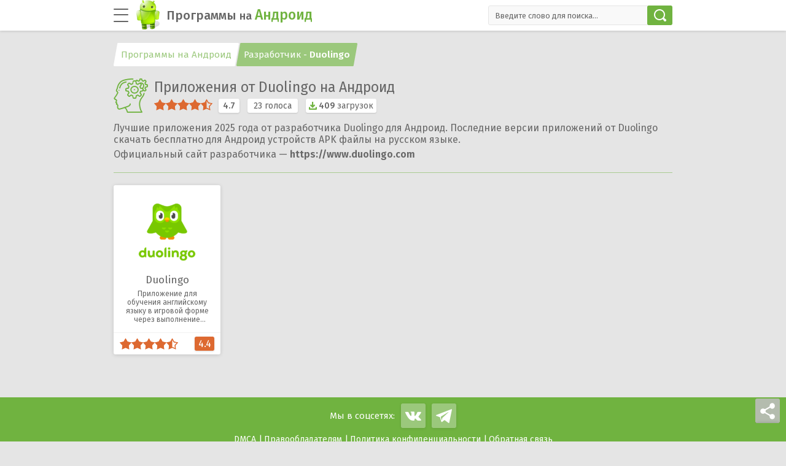

--- FILE ---
content_type: text/html; charset=UTF-8
request_url: https://programmy-na-android.ru/developer/duolingo
body_size: 8397
content:
<!doctype html>
<html lang="ru">

<head>
    <meta charset="UTF-8">
    <meta name="viewport" content="width=device-width, initial-scale=1.0">
    <meta http-equiv="X-UA-Compatible" content="ie=edge">
    <link rel="apple-touch-icon" sizes="180x180" href="/apple-icon.png">
    <link rel="icon" type="image/png" sizes="32x32" href="/favicon-32x32.png">
    <link rel="icon" type="image/png" sizes="16x16" href="/favicon-16x16.png">
    <link rel="manifest" href="/site.webmanifest">
    <link rel="mask-icon" href="/favicon.svg" color="#70b340">
    <meta name="msapplication-TileColor" content="#70b340">
    <meta name="theme-color" content="#ffffff">
	<meta property="og:title" content="Скачать приложения от Duolingo на Андроид бесплатно">
<meta property="og:description" content="Приложения от разработчика Duolingo для Андроид. Новые приложения 2025 года от Duolingo скачать бесплатно на русском языке.">
<meta property="og:url" content="https://programmy-na-android.ru/developer/duolingo">
<meta property="og:image" content="https://programmy-na-android.ru/android-icon-512.png">
<meta property="og:site_name" content="Игры и программы на Андроид">
<meta property="og:type" content="article">
<meta property="og:locale" content="ru_RU">
    <title>Скачать приложения от Duolingo на Андроид бесплатно</title>

<meta name="description"  content="Приложения от разработчика Duolingo для Андроид. Новые приложения 2025 года от Duolingo скачать бесплатно на русском языке." />

<link rel="canonical" href="https://programmy-na-android.ru/developer/duolingo" />

<link rel="dns-prefetch" href="//fonts.googleapis.com">
<link rel="dns-prefetch" href="//fonts.gstatic.com">
<link rel="dns-prefetch" href="//ajax.googleapis.com">
<link rel="dns-prefetch" href="//pagead2.googlesyndication.com">
<link rel="dns-prefetch" href="//googleads.g.doubleclick.net">
<link rel="dns-prefetch" href="//doubleclickbygoogle.com">
<link rel="preconnect" href="//pagead2.googlesyndication.com" crossorigin>
<link rel="preconnect" href="//googleads.g.doubleclick.net" crossorigin>
<link rel="preconnect" href="//stats.g.doubleclick.net" crossorigin>
<link rel="preconnect" href="//adservice.google.com" crossorigin>
<link rel="preconnect" href="//fonts.gstatic.com/" crossorigin>
<link rel='stylesheet' id='category-style-css'  href='https://programmy-na-android.ru/css/category.min.css' type='text/css' media='all' />
<link rel="preload" href="https://programmy-na-android.ru/fonts/icomoon.woff" as="font" type="font/woff" crossorigin>
<script>WebFontConfig={classes:!1,events:!1,timeout:2E3,google:{families:["Fira Sans:300,400,500,600&display=swap"]}};(function(a){var b=a.createElement("script");a=a.scripts[0];b.async=!0;b.src="//ajax.googleapis.com/ajax/libs/webfont/1/webfont.js";a.parentNode.insertBefore(b,a)})(document);</script>
<!-- webfontloader -->
<style>@font-face {
  font-family:'icomoon';
  font-display:swap;
  font-weight:normal;
  font-style:normal;
  src: local('icomoon'), url(https://programmy-na-android.ru/fonts/icomoon.eot) format('eot'), url(https://programmy-na-android.ru/fonts/icomoon.svg) format('svg'), url(https://programmy-na-android.ru/fonts/icomoon.ttf) format('ttf'), url(https://programmy-na-android.ru/fonts/icomoon.woff) format('woff')
    }
</style>
 <script type="application/ld+json"> { "@context": "https://schema.org", "@type": "WebSite", "name": "Программы на Андроид", "url": "https://programmy-na-android.ru", "potentialAction": { "@type": "SearchAction", "target": "https://programmy-na-android.ru/search?q={search_term_string}", "query-input": "required name=search_term_string" } }, { "@context": "https://schema.org", "@type": "Organization", "name": "Программы на Андроид", "url": "https://programmy-na-android.ru", "logo": "https://programmy-na-android.ru/android-icon-512.png", "sameAs": [ "https://vk.com/programmynaandroidru", "https://t.me/programmy_na_android_ru" ] } </script>
</head>

<body>

    <header class="header">
        <div class="container">
            <div class="header__inner">
                <div class="menu-btn">
                </div>
                <div class="logo active">
                                            <a href="https://programmy-na-android.ru">
                            <div class="logo-img"><img src="https://programmy-na-android.ru/images/logo-android.png" srcset="https://programmy-na-android.ru/images/logo-android-big.png 2x" width="40" height="48" alt="Программы на Андроид" loading="lazy">
                            </div>
                            <div class="logo-text">
                                Программы <i>на</i> <span>Андроид</span>
                            </div>
                        </a>
                                    </div>
                <div class="search-wrap">
                    <div class="search-form">

                        <form action="/search" id="cse-search-box">

                            <input type="search" name="q" placeholder="Введите слово для поиска..." autocomplete="off" required>

                            <button type="submit"></button>
                        </form>
                    </div>
                </div>
                <div class="search-mobile"></div>

                <div id="button-toggle" class="theme-select">
                    <div class="theme-select__btn">
                    </div>
                    <ul class="cloud">
                        <li></li>
                        <li></li>
                        <li></li>
                    </ul>
                    <div class="stars"></div>
                </div>

            </div>
        </div>
    </header><div class="wrapper">
    <div class="container-main">
        <div class="close-btn close-btn_nav">
        </div>
        <aside class="aside">
            <div class="navigation">
                <div id="button-toggle" class="theme-select">
                    <div class="theme-select__btn">
                    </div>
                    <ul class="cloud">
                        <li></li>
                        <li></li>
                        <li></li>
                    </ul>
                    <div class="stars"></div>
                </div>
<script>for(var themeSelect=document.querySelectorAll("#button-toggle"),colorDark="--main-bg: #373737; --white-black: #2C2C2C;--white-gray: #505050;--lines: #505050;--black-white: #FFFFFF;--gray-text: #BDBDBD;--version: #BDBDBD;--gray: #505050;--gray-black: #404040;--like-box: #373737;--green-gray: #BDBDBD;--btn-hover: #565656;--btn-not-active:#414040;--black-green:#70b340;--table-one: rgba(80, 80, 80, 0.5);--table-two: rgba(153, 153, 153, 0.5); --table-three: rgba(112, 179, 64, 0.5); --reviews-tabs: #505050;--screen-hover: rgba(0, 0, 0, 0.7); --similar-posts: #373737;--notification:#373737;--post-hover:#303030;--post-shadow:0px 1px 6px rgba(0, 0, 0, 0.5);--post-shadow-hov:0px 3px 10px rgba(0, 0, 0, 0.5);--btn-social:#565656; --btn-shadow:0px 1px 4px rgba(0, 0, 0, 0.5);--similar-posts-hover:#3B3B3B;--li-shadow-how:0px 1px 6px rgba(0, 0, 0, 0.8);--subcat-shadow:0px 1px 4px rgba(0, 0, 0, 0.3);--subcat-shadow-hov:0px 1px 6px rgba(0, 0, 0, 0.3);--scrollbar-border:#505050;",i=0;i<themeSelect.length;i++)themeSelect[i].onclick=function(){var a=document.body.classList.toggle("dark-theme");localStorage.setItem("dark-theme-enabled",a);a?(document.querySelector('meta[name="theme-color"]').setAttribute("content","#2C2C2C"),document.body.setAttribute("style",colorDark)):(document.querySelector('meta[name="theme-color"]').setAttribute("content","#FFFFFF"),document.body.removeAttribute("style"))};JSON.parse(localStorage.getItem("dark-theme-enabled"))&&(document.querySelector('meta[name="theme-color"]').setAttribute("content","#2C2C2C"),document.body.classList.add("dark-theme"),document.body.setAttribute("style",colorDark));</script>
                <nav class="menu">

                    <ul><li id="menu-item-33"><a href="https://programmy-na-android.ru/internet">Интернет</a><span class="quan-prog">122</span></li>
<li id="menu-item-34"><a href="https://programmy-na-android.ru/multimedia">Мультимедиа</a><span class="quan-prog">64</span></li>
<li id="menu-item-37"><a href="https://programmy-na-android.ru/entertainment">Развлечения</a><span class="quan-prog">13</span></li>
<li id="menu-item-36"><a href="https://programmy-na-android.ru/office">Офисные</a><span class="quan-prog">32</span></li>
<li id="menu-item-1018"><a href="https://programmy-na-android.ru/travels">Путешествия</a><span class="quan-prog">23</span></li>
<li id="menu-item-38"><a href="https://programmy-na-android.ru/system">Системные</a><span class="quan-prog">42</span></li>
<li id="menu-item-1324"><a href="https://programmy-na-android.ru/games">Игры</a><span class="quan-prog">54</span></li>
<li id="menu-item-1221"><a href="https://programmy-na-android.ru/other">Разное</a><span class="quan-prog">43</span></li>
</ul>            	                    <div class="top-100"><a href="https://programmy-na-android.ru/top-applications">ТОП 100 игр и программ</a></div>
						                </nav>
            </div>
            <div class="menu-recommend">
                <div class="recommend-tabs">
                    <div class="top-10-tab active">ТОП 10</div>
                    <div class="new-version-tab">Новые версии</div>
                </div>
                <div class="recommend-lists">
                    <div class="top-10 active">
                        <ul>
                                                            <li><img src="https://programmy-na-android.ru/images/tiktok-cover-40x40.png" srcset="https://programmy-na-android.ru/images/tiktok-cover-80x80.png 2x" alt="TikTok" loading="lazy"><a href="https://programmy-na-android.ru/tiktok"><div class="list-item">TikTok<p>
                                            Социальные сети</p></div><span class="rating-in-menu">3.8</span></a>
                                </li>
                                                            <li><img src="https://programmy-na-android.ru/images/google-play-market-cover-40x40.png" srcset="https://programmy-na-android.ru/images/google-play-market-cover-80x80.png 2x" alt="Google Play Маркет" loading="lazy"><a href="https://programmy-na-android.ru/google-play-market"><div class="list-item">Google Play Маркет<p>
                                            Интернет</p></div><span class="rating-in-menu">3.9</span></a>
                                </li>
                                                            <li><img src="https://programmy-na-android.ru/images/vkontakte-cover-40x40.png" srcset="https://programmy-na-android.ru/images/vkontakte-cover-80x80.png 2x" alt="ВКонтакте" loading="lazy"><a href="https://programmy-na-android.ru/vkontakte"><div class="list-item">ВКонтакте<p>
                                            Социальные сети</p></div><span class="rating-in-menu">4.2</span></a>
                                </li>
                                                            <li><img src="https://programmy-na-android.ru/images/instagram-cover-40x40.png" srcset="https://programmy-na-android.ru/images/instagram-cover-80x80.png 2x" alt="Instagram" loading="lazy"><a href="https://programmy-na-android.ru/instagram"><div class="list-item">Instagram<p>
                                            Социальные сети</p></div><span class="rating-in-menu">4.1</span></a>
                                </li>
                                                            <li><img src="https://programmy-na-android.ru/images/google-chrome-cover-40x40.png" srcset="https://programmy-na-android.ru/images/google-chrome-cover-80x80.png 2x" alt="Google Chrome" loading="lazy"><a href="https://programmy-na-android.ru/google-chrome"><div class="list-item">Google Chrome<p>
                                            Браузеры</p></div><span class="rating-in-menu">4.2</span></a>
                                </li>
                                                            <li><img src="https://programmy-na-android.ru/images/opera-cover-40x40.png" srcset="https://programmy-na-android.ru/images/opera-cover-80x80.png 2x" alt="Браузер Opera" loading="lazy"><a href="https://programmy-na-android.ru/opera"><div class="list-item">Браузер Opera<p>
                                            Браузеры</p></div><span class="rating-in-menu">4.3</span></a>
                                </li>
                                                            <li><img src="https://programmy-na-android.ru/images/yandex-browser-cover-40x40.png" srcset="https://programmy-na-android.ru/images/yandex-browser-cover-80x80.png 2x" alt="Яндекс.Браузер" loading="lazy"><a href="https://programmy-na-android.ru/yandex-browser"><div class="list-item">Яндекс.Браузер<p>
                                            Браузеры</p></div><span class="rating-in-menu">4.1</span></a>
                                </li>
                                                            <li><img src="https://programmy-na-android.ru/images/google-play-services-cover-40x40.png" srcset="https://programmy-na-android.ru/images/google-play-services-cover-80x80.png 2x" alt="Сервисы Google Play" loading="lazy"><a href="https://programmy-na-android.ru/google-play-services"><div class="list-item">Сервисы Google Play<p>
                                            Утилиты</p></div><span class="rating-in-menu">3.7</span></a>
                                </li>
                                                            <li><img src="https://programmy-na-android.ru/images/zoom-cover-40x40.png" srcset="https://programmy-na-android.ru/images/zoom-cover-80x80.png 2x" alt="Zoom" loading="lazy"><a href="https://programmy-na-android.ru/zoom"><div class="list-item">Zoom<p>
                                            Общение</p></div><span class="rating-in-menu">4.2</span></a>
                                </li>
                            
                        </ul>
            	                        <div class="recommend-progs"><a href="https://programmy-na-android.ru/best-applications">Лучшие приложения</a></div>
						                    </div>
                    <div class="new-version">
                        <ul>
                                                            <li><img src="https://programmy-na-android.ru/images/888starz-cover-40x40.png" srcset="https://programmy-na-android.ru/images/888starz-cover-80x80.png 2x" alt="888Starz" loading="lazy"><a href="https://programmy-na-android.ru/888starz"><div class="list-item">888Starz<p>
                                            28(24304)</p></div><span class="rating-in-menu">4.3</span></a>
                                </li>
                                                            <li><img src="https://programmy-na-android.ru/images/threads-cover-40x40.png" srcset="https://programmy-na-android.ru/images/threads-cover-80x80.png 2x" alt="Threads" loading="lazy"><a href="https://programmy-na-android.ru/threads"><div class="list-item">Threads<p>
                                            297.0.0.27.109</p></div><span class="rating-in-menu">3.8</span></a>
                                </li>
                                                            <li><img src="https://programmy-na-android.ru/images/1xbet-cover-40x40.png" srcset="https://programmy-na-android.ru/images/1xbet-cover-80x80.png 2x" alt="1xBet" loading="lazy"><a href="https://programmy-na-android.ru/1xbet"><div class="list-item">1xBet<p>
                                            146(22668)</p></div><span class="rating-in-menu">3.9</span></a>
                                </li>
                                                            <li><img src="https://programmy-na-android.ru/images/aviator-game-cover-40x40.png" srcset="https://programmy-na-android.ru/images/aviator-game-cover-80x80.png 2x" alt="Авиатор игра" loading="lazy"><a href="https://programmy-na-android.ru/aviator-game"><div class="list-item">Авиатор игра<p>
                                            7.4</p></div><span class="rating-in-menu">4.2</span></a>
                                </li>
                                                            <li><img src="https://programmy-na-android.ru/images/banzai-bet-cover-40x40.png" srcset="https://programmy-na-android.ru/images/banzai-bet-cover-80x80.png 2x" alt="Banzai Bet" loading="lazy"><a href="https://programmy-na-android.ru/banzai-bet"><div class="list-item">Banzai Bet<p>
                                            2.13</p></div><span class="rating-in-menu">4.6</span></a>
                                </li>
                                                            <li><img src="https://programmy-na-android.ru/images/mostbet-cover-40x40.png" srcset="https://programmy-na-android.ru/images/mostbet-cover-80x80.png 2x" alt="Mostbet" loading="lazy"><a href="https://programmy-na-android.ru/mostbet"><div class="list-item">Mostbet<p>
                                            7.4</p></div><span class="rating-in-menu">4</span></a>
                                </li>
                                                            <li><img src="https://programmy-na-android.ru/images/planbet-cover-40x40.png" srcset="https://programmy-na-android.ru/images/planbet-cover-80x80.png 2x" alt="Planbet" loading="lazy"><a href="https://programmy-na-android.ru/planbet"><div class="list-item">Planbet<p>
                                            2(17298)</p></div><span class="rating-in-menu">4.3</span></a>
                                </li>
                                                            <li><img src="https://programmy-na-android.ru/images/chatgpt-cover-40x40.png" srcset="https://programmy-na-android.ru/images/chatgpt-cover-80x80.png 2x" alt="ChatGPT" loading="lazy"><a href="https://programmy-na-android.ru/chatgpt"><div class="list-item">ChatGPT<p>
                                            1.0.0035</p></div><span class="rating-in-menu">4.2</span></a>
                                </li>
                                                            <li><img src="https://programmy-na-android.ru/images/winwin-cover-40x40.png" srcset="https://programmy-na-android.ru/images/winwin-cover-80x80.png 2x" alt="WinWin" loading="lazy"><a href="https://programmy-na-android.ru/winwin"><div class="list-item">WinWin<p>
                                            12(16082)</p></div><span class="rating-in-menu">4.4</span></a>
                                </li>
                                                            <li><img src="https://programmy-na-android.ru/images/melbet-cover-40x40.png" srcset="https://programmy-na-android.ru/images/melbet-cover-80x80.png 2x" alt="Melbet" loading="lazy"><a href="https://programmy-na-android.ru/melbet"><div class="list-item">Melbet<p>
                                            70(15898)</p></div><span class="rating-in-menu">4</span></a>
                                </li>
                                                    </ul>
            	                        <div class="recommend-progs"><a href="https://programmy-na-android.ru/new-applications">Все новые приложения</a></div>
						                    </div>
                </div>
            </div>
        </aside><section class="content-page content-page_cat">

<div class="breadcrumbs" itemscope itemtype="https://schema.org/BreadcrumbList">
						<span itemprop="itemListElement" itemscope itemtype="https://schema.org/ListItem">
							<a href="https://programmy-na-android.ru" itemprop="item"><span itemprop="name">Программы на Андроид</span></a>
							<meta itemprop="position" content="1" />
						</span><span itemprop="itemListElement" itemscope itemtype="https://schema.org/ListItem">
							<a href="https://programmy-na-android.ru/developer/duolingo" itemprop="item"><span itemprop="name">Разработчик - <b>Duolingo</b></span></a>
							<meta itemprop="position" content="2" />
						</span></div>    <div class="cat-top" itemscope itemtype="https://schema.org/MobileApplication">
<meta itemprop="name" content="Приложения от разработчика Duolingo">
<meta itemprop="description" content="Лучшие приложения 2025 года от разработчика Duolingo для Андроид. Последние версии приложений от Duolingo скачать бесплатно.">
<link itemprop="image" href="https://programmy-na-android.ru/android-icon-512.png">
<link itemprop="url" href="https://programmy-na-android.ru/developer/duolingo">
<meta itemprop="inLanguage" content="ru"><meta itemprop="applicationCategory" content="OtherApplication">
<meta itemprop="applicationSubCategory" content="Разработчики">
<meta itemprop="operatingSystem" content="Android">
<span itemprop="author" itemscope itemtype="https://schema.org/Person"><meta itemprop="name" content="Duolingo">
<link itemprop="url" href="https://www.duolingo.com"></span>
<span itemprop="offers" itemscope itemtype="https://schema.org/Offer">
<link itemprop="availability" href="https://schema.org/InStock">
<meta itemprop="price" content="0">
<meta itemprop="priceCurrency" content="RUB">
</span>
        <div class="cat-top__first">
            <span class="cat-icon cat-icon_developer"></span>
        </div>
        <div class="cat-top__second">
            <div class="cat-top__title">
                <h1>Приложения от Duolingo на Андроид</h1>
            </div>
            <div class="info-rating">
<div class="my-star-rating active" data-id="388" data-max-value="5" data-stars="5" itemprop="aggregateRating" itemscope="" itemtype="https://schema.org/AggregateRating"><div class="stars"><div class="star-sub star-full" title="1★"></div><div class="star-sub star-full" title="2★"></div><div class="star-sub star-full" title="3★"></div><div class="star-sub star-full" title="4★"></div><div class="star-sub star-half" title="5★"></div></div><div class="title" title="Рейтинг 4.7">4.7</div> <div class="rate-vote"><span>23</span> голоса</div><meta itemprop="bestRating" content="5"><meta itemprop="worstRating" content="1"><meta itemprop="ratingValue" content="4.74"><meta itemprop="ratingCount" content="23"></div>        <meta itemprop="interactionCount" content="UserDownloads:409">
                <div class="quan-downs">409<span> загрузок</span></div>
            </div>
        </div>
	
    </div>
    <div class="cat-text tax-text">
<p style="margin-bottom:5px">Лучшие приложения 2025 года от разработчика Duolingo для Андроид. Последние версии приложений от Duolingo скачать бесплатно для Андроид устройств APK файлы на русском языке.</p>                    Официальный сайт разработчика — <strong>https://www.duolingo.com</strong>            </div>
    <div class="sort-inner sort-inner_other" style="padding-top:0;">
        <div class="sort-line">
            <span></span>
			        </div>
			    </div>

    <div class="category-inner">

        		   <div class="post post_category">
	                <div class="post__img">
				<img src="https://programmy-na-android.ru/images/duolingo-cover-120x120.png" srcset="https://programmy-na-android.ru/images/duolingo-cover-240x240.png 2x" alt="Duolingo" loading="lazy">                </div>
                <div class="post__title">
                    <a href="https://programmy-na-android.ru/duolingo">Duolingo</a></div>
                <div class="post__text">
                    <p>Приложение для обучения английскому языку в игровой форме через выполнение коротких заданий по грамматике и лексике.</p>
                </div>

                <div class="post__rating">
					<div class="my-star-rating hide-title" data-id="6755" data-max-value="5" data-stars="5"><div class="stars" data-title="Оставьте вашу оценку"><div class="star star-full"></div><div class="star star-full"></div><div class="star star-full"></div><div class="star star-full"></div><div class="star star-half"></div></div><div class="title">4.4</div></div>                </div>
		   </div>
         

    </div>
	
		
</section>


</div>
</div>

<footer class="footer">
    <div class="container">
        <div class="footer-inner">
            <div class="footer-socials">
                <span>Мы в соцсетях:</span>
                <a class="vk-group" href="https://vk.com/programmynaandroidru" rel="nofollow noopener" target="_blank"></a>
                <a class="telegram-group" href="https://t.me/programmy_na_android_ru" rel="nofollow noopener" target="_blank"></a>
            </div>
            <div class="footer-info">
                <div class="footer-links">
                    <a href="https://programmy-na-android.ru/dmca">DMCA</a>
                    <a href="https://programmy-na-android.ru/copyright">Правообладателям</a>
                    <a href="https://programmy-na-android.ru/privacy">Политика конфиденциальности</a>
                    <a href="https://programmy-na-android.ru/contact">Обратная связь</a>
                </div>
                <div class="copyright">© 2015-2025 Programmy-na-Android.ru</div>
            </div>

            <div class="footer-text">Программы и игры на Андроид телефон, планшет, ТВ. Приложения для Андроид скачать APK бесплатно на русском без регистрации.</div>

        </div>
    </div>
</footer>
<div class="btns-fixed">
    <div class="btn-social"></div>
    <div class="social-fixed">
        <ul>
            <li><a class="social-vk" rel="nofollow" data-title="ВКонтакте" href="javascript: void(0)" onclick="window.open('https://vk.com/share.php?url=https://programmy-na-android.ru/developer/duolingo','sharer','toolbar=0,status=0,width=700,height=400');"></a></li>
            <li><a class="social-facebook" rel="nofollow" data-title="Facebook" href="javascript: void(0)" onclick="window.open('https://www.facebook.com/sharer.php?u=https://programmy-na-android.ru/developer/duolingo','sharer','toolbar=0,status=0,width=700,height=400');"></a></li>
            <li><a class="social-ok" rel="nofollow" data-title="Одноклассники" href="javascript: void(0)" onclick="window.open('https://connect.ok.ru/offer?url=https://programmy-na-android.ru/developer/duolingo','sharer','toolbar=0,status=0,width=700,height=400');"></a></li>
            <li><a class="social-whatsapp" rel="nofollow" data-title="WhatsApp" href="javascript: void(0)" onclick="window.open('https://api.whatsapp.com/send?text=https://programmy-na-android.ru/developer/duolingo','sharer','toolbar=0,status=0,width=700,height=400');"></a></li>
            <li><a class="social-telegram" rel="nofollow" data-title="Telegram" href="javascript: void(0)" onclick="window.open('https://telegram.me/share/url?url=https://programmy-na-android.ru/developer/duolingo','sharer','toolbar=0,status=0,width=700,height=400');"></a></li>
            <li><a class="social-viber" rel="nofollow" data-title="Viber" href="javascript: void(0)" onclick="window.open('viber://forward?text=https://programmy-na-android.ru/developer/duolingo','sharer','toolbar=0,status=0,width=700,height=400');"></a></li>
        </ul>
    </div>
</div>

<script src='//ajax.googleapis.com/ajax/libs/jquery/3.5.1/jquery.min.js' id='jquery-js'></script>
<script src='https://programmy-na-android.ru/js/category.min.js' id='category-scripts-js'></script>
<script>var loaded=!1;window.addEventListener("scroll",load);window.addEventListener("click",load);window.addEventListener("mousemove",load);function load(){loaded||setTimeout(function(){var yaParams={ip:"18.219.154.13"};(function(a,e,f,g,b,c,d){a[b]=a[b]||function(){(a[b].a=a[b].a||[]).push(arguments)};a[b].l=1*new Date;c=e.createElement(f);d=e.getElementsByTagName(f)[0];c.async=1;c.src=g;d.parentNode.insertBefore(c,d)})(window,document,"script","//mc.yandex.ru/metrika/tag.js","ym");ym(31924901,"init",{params:window.yaParams,clickmap:!0,trackLinks:!0,accurateTrackBounce:!0,webvisor:!0})},500);s=document.createElement("script");s.async=!0;s.src="//www.googletagmanager.com/gtag/js?id=UA-44217898-2";document.body.appendChild(s);window.dataLayer=window.dataLayer||[];function gtag(){dataLayer.push(arguments)}gtag("js",new Date);gtag("config","UA-44217898-2");loaded=!0;window.removeEventListener("scroll",load);window.removeEventListener("click",load);window.removeEventListener("mousemove",load)};</script>
<script>document.write("<img src='//counter.yadro.ru/hit?t45.15;r"+escape(document.referrer)+(typeof screen=="undefined"?"":";s"+screen.width+"*"+screen.height+"*"+(screen.colorDepth?screen.colorDepth:screen.pixelDepth))+";u"+escape(document.URL)+";"+Math.random()+"' alt='' title='LiveInternet' "+"border='0' width='0' height='0' style='display:none'>");</script>
<noscript><div><img src="//mc.yandex.ru/watch/31924901" style="position:absolute; left:-9999px;" alt="" /></div></noscript>

</body>

</html>
<script>
/* jQuery(document).ready(function(c){c(".sort-link").click(function(){location.href="https://programmy-na-android.ru/developer/duolingo?sort="+$(this).attr("rel")});$(function(){var a=window.location.href.split("?sort=").pop();a=a.split("&")[0];$(".sort-block li").each(function(){var b=$(this).find("div").attr("rel");a==b&&$(this).addClass("active")})});c(".loadmore").click(function(){var a=$(".pagination li.active").data("page");$("#show-waiter").fadeIn();$.post("/wp-get-txposts.php",
{action:"get_posts",developer:"duolingo",page:a,posts_per_page:"10",meta_key:"ratings_score",orderby:"meta_value_num",order:"DESC"},function(b){b.length?(++a,$(".pagination li").removeClass("active"),$(".pagination li[data-page="+a+"]").html("<span>"+a+"</span>").addClass("active"),$(".pagination li[data-page="+(a+1)+"]").length||($(".loadmore").hide(),$(".pagination li:last").html('<span class="last">&raquo;</span>')),
$(".category-inner").append(b)):$(".loadmore").hide();$("#show-waiter").fadeOut()},"html")})}); */

		jQuery(document).ready(function(jQuery) {
			jQuery('.sort-link').click(function() {
				location.href = "https://programmy-na-android.ru/developer/duolingo?sort="+$(this).attr('rel');
			});
$(function () {
	    var location = window.location.href;
	    var cur_url = location.split('?sort=').pop();
		cur_url = cur_url.split('&')[0];
	 
	    $('.sort-block li').each(function () {
	        var link = $(this).find('div').attr('rel');
	        if (cur_url == link) {
	            $(this).addClass('active');
	        }
	    });
	});
	
			// ПОДГРУЗКА НОВЫХ ПОСТОВ НАЧАЛО
			// настройки раздела
			var term_slug = 'duolingo';
            var start_page = $(".pagination li.active").data("page");

			jQuery('.loadmore').click(function() {
                //console.log ("Подгружаем дополнительные посты");
				var current_page = $(".pagination li.active").data("page");
                
				$("#show-waiter").fadeIn();
				$.post("/wp-get-txposts.php",
					{
		            	action: 'get_posts',
						developer: term_slug,
						page: current_page,
						posts_per_page: '10',
						meta_key: 'ratings_score',
						orderby: 'meta_value_num',
						order: 'DESC',
		         	},
					function( data ) {
					  // result
				//	  console.log (data);
					  if (data.length) {
					  	// вставляем
						++current_page;
						$(".pagination li").removeClass("active");
						$(".pagination li[data-page=" + current_page + "]").html("<span>" + current_page + "</span>").addClass("active");

                        var countp2 = $('.pagination li'); // Словарь с навигацией
                        var current_page2 = $(".pagination li.active"); // Чобы потом узнать в словаре
                        var nextel = countp2[countp2.index(current_page2)+1]; // Берем элемент через один, для проверки не 3 точки ли
                        countp2.eq(-1).html('<span class="last">&raquo;</span>'); // Замена стрелок на спан
                        countp2.eq(0).html('<span class="first">&laquo;</span>'); // Замена стрелок на спан

                        var url4new = window.location.href; // Нужна ссылка, чтобы подставлять в jquery после текущего элемента
                        var urlpage = url4new.split('?page='); // Проверяем, первая или нет страница, чтобы правильную страницу вывести после текущей
                        if (urlpage.length > 0){ // Выше мы разделили, и если две части
                            url4new = urlpage[0] + '?page='; // То правильно складываем ссылку
                        }

                        if (nextel.children[0].text == '...') { // Если через один будут три точки, то добавляем элементы
                            if (parseInt(current_page+1) != (parseInt(countp2.eq(-2).children()[0].text))){ // Если следующая страница не последняя, то выводим +1 страницу после текущей
                                $('.pagination li.active').after('<li data-page="'+ parseInt(current_page+1) +'"><a href="'+url4new+parseInt(current_page+1)+'">'+ parseInt(current_page+1) +'</a></li>');
                                if (<br />
<b>Notice</b>:  Undefined variable: trito4ki in <b>/home/i126630/web/programmy-na-android.ru/public_html/site/themes/mytheme/taxonomy.php</b> on line <b>533</b><br />
 != 0) {
                                    countp2.eq(-3).children()[0].href=url4new+parseInt(current_page+2);
                                } else {countp2.eq(-3).children()[0].href="#";}
                            }
                            if (parseInt(current_page+1) == (parseInt(countp2.eq(-2).children()[0].text)-1)){ // Если следующая будет предпоследняя, то нам не нужно последние три точки
                                countp2.eq(-3).remove();
                            }
                        }
                        if (current_page >= 5) { // Если текущая стр больше равно 5, нужно ставить впереди точки
                            countp2[countp2.index(current_page2)-3].remove(); // Тут "три", если нужно оставить 2 єлемента перед текущим
                            countp2.eq(2).remove(); // Элемент 3 удаляем и заменяем на 3 точки ниже (почему 3: 0,1,2)
                            if (<br />
<b>Notice</b>:  Undefined variable: trito4ki in <b>/home/i126630/web/programmy-na-android.ru/public_html/site/themes/mytheme/taxonomy.php</b> on line <b>544</b><br />
 != 0) {
                                //if (start_page == 1 || start_page == 2 || start_page == 3) {
                                if (start_page <= parseInt(current_page-3)) {
                                    $('.pagination >li:nth-child(2)').after('<li style="pointer-events:none"><span>...</span></li>'); // Без ссылки
                                }
                                else {
                                    $('.pagination >li:nth-child(2)').after('<li><a href="'+url4new+parseInt(current_page-3)+'">...</a></li>'); // Если надо ссылку
                                }
                            } else {
                                $('.pagination >li:nth-child(2)').after('<li style="pointer-events:none"><a href="#">...</a></li>');
                            }
                            //countp2.eq(2).html("<span>...</span>"); // Заменяем три точки вначале, не завершено!
                            //countp2.eq(-3).html("<span>...</span>"); // Заменяем три точки в конце
                        }

						if (!$(".pagination li[data-page=" + (current_page + 1) + "]").length) {
							$(".loadmore").hide();
							$(".pagination li:last").html('<span class="last">&raquo;</span>');
						}
						$(".category-inner").append (data);
					  } else $(".loadmore").hide();
						$("#show-waiter").fadeOut();
					},
					 "html"
				);
			});
			

		});
	
</script>

--- FILE ---
content_type: text/css
request_url: https://programmy-na-android.ru/css/category.min.css
body_size: 8596
content:
/*! normalize.css v8.0.1 | MIT License | github.com/necolas/normalize.css */html{line-height:1.15;-webkit-text-size-adjust:100%}body{margin:0}main{display:block}h1{font-size:2em;margin:0.67em 0}hr{-webkit-box-sizing:content-box;box-sizing:content-box;height:0;overflow:visible}pre{font-family:monospace, monospace;font-size:1em}a{background-color:transparent}abbr[title]{border-bottom:none;text-decoration:underline;-webkit-text-decoration:underline dotted;text-decoration:underline dotted}b,strong{font-weight:bolder}code,kbd,samp{font-family:monospace, monospace;font-size:1em}small{font-size:80%}sub,sup{font-size:75%;line-height:0;position:relative;vertical-align:baseline}sub{bottom:-0.25em}sup{top:-0.5em}img{border-style:none}button,input,optgroup,select,textarea{font-family:inherit;font-size:100%;line-height:1.15;margin:0}button,input{overflow:visible}button,select{text-transform:none}button,[type="button"],[type="reset"],[type="submit"]{-webkit-appearance:button}button::-moz-focus-inner,[type="button"]::-moz-focus-inner,[type="reset"]::-moz-focus-inner,[type="submit"]::-moz-focus-inner{border-style:none;padding:0}button:-moz-focusring,[type="button"]:-moz-focusring,[type="reset"]:-moz-focusring,[type="submit"]:-moz-focusring{outline:1px dotted ButtonText}fieldset{padding:0.35em 0.75em 0.625em}legend{-webkit-box-sizing:border-box;box-sizing:border-box;color:inherit;display:table;max-width:100%;padding:0;white-space:normal}progress{vertical-align:baseline}textarea{overflow:auto}[type="checkbox"],[type="radio"]{-webkit-box-sizing:border-box;box-sizing:border-box;padding:0}[type="number"]::-webkit-inner-spin-button,[type="number"]::-webkit-outer-spin-button{height:auto}[type="search"]{-webkit-appearance:textfield;outline-offset:-2px}[type="search"]::-webkit-search-decoration{-webkit-appearance:none}::-webkit-file-upload-button{-webkit-appearance:button;font:inherit}details{display:block}summary{display:list-item}template{display:none}[hidden]{display:none}.cat-icon_new-applications:before{color:#70B340;content:"\e94a"}.cat-icon_best-applications:before{color:#70B340;content:"\e905"}.cat-icon_top-applications:before{color:#70B340;content:"\e919"}.cat-icon_developer:before{color:#70B340;content:"\e920"}.cat-icon_os:before{color:#70B340;content:"\e91e"}.cat-icon_age:before{color:#70B340;content:"\e924"}.cat-icon_internet:before,#menu-item-34:before{color:#569DE5;content:"\e90c"}.cat-icon_multimedia:before,#menu-item-34:before{color:#70B340;content:"\e90d"}#menu-item-34:hover a,#menu-item-34 .active{color:#70B340}#menu-item-34 span{background:#70B340}.cat-icon_entertainment:before,#menu-item-37:before{color:#DD6931;content:"\e90e"}#menu-item-37:hover a,#menu-item-37 .active{color:#DD6931}#menu-item-37 span{background:#DD6931}.cat-icon_office:before,#menu-item-36:before{color:#DA4A35;content:"\e90f"}#menu-item-36:hover a,#menu-item-36 .active{color:#DA4A35}#menu-item-36 span{background:#DA4A35}.cat-icon_travels:before,#menu-item-1018:before{color:#F0C42C;content:"\e910"}#menu-item-1018:hover a,#menu-item-1018 .active{color:#F0C42C}#menu-item-1018 span{background:#F0C42C}.cat-icon_system:before,#menu-item-38:before{color:#569DE5;content:"\e911"}.cat-icon_games:before,#menu-item-1324:before{color:#DD6931;content:"\e912"}#menu-item-1324:hover a,#menu-item-1324 .active{color:#DD6931}#menu-item-1324 span{background:#DD6931}.cat-icon_other:before,#menu-item-1221:before{color:#70B340;content:"\e913"}#menu-item-1221:hover a,#menu-item-1221 .active{color:#70B340}#menu-item-1221 span{background:#70B340}.cat-icon_browsers:before{content:"\e931"}.cat-icon_social-networks:before{content:"\e932"}.cat-icon_communication:before{content:"\e933"}.cat-icon_shopping:before{content:"\e934"}.cat-icon_finance:before{content:"\e935"}.cat-icon_video-players:before{content:"\e936"}.cat-icon_audio-players:before{content:"\e937"}.cat-icon_camera:before{content:"\e938"}.cat-icon_photo-editors:before{content:"\e939"}.cat-icon_tv:before{content:"\e93a"}.cat-icon_radio:before{content:"\e93b"}.cat-icon_navigation:before{content:"\e93c"}.cat-icon_calendars:before{content:"\e93d"}.cat-icon_translators:before{content:"\e93e"}.cat-icon_readers:before{content:"\e93f"}.cat-icon_antivirus:before{content:"\e940"}.cat-icon_archivers:before{content:"\e941"}.cat-icon_cleaning:before{content:"\e942"}.cat-icon_utilities:before{content:"\e943"}.cat-icon_file-managers:before{content:"\e944"}.cat-icon_health-and-fitness:before{content:"\e945"}.cat-icon_sport:before{content:"\e94c"}.sort-inner_internet{border-color:rgba(86,157,229,0.5)}.sort-inner_multimedia{border-color:rgba(112,179,64,0.5)}.sort-inner_travels{border-color:rgba(240,196,44,0.5)}.sort-inner_office{border-color:rgba(218,74,53,0.5)}.sort-inner_entertainment{border-color:rgba(221,105,49,0.5)}.sort-inner_system{border-color:rgba(86,157,229,0.5)}.sort-inner_other{border-color:rgba(112,179,64,0.5)}.sort-inner_games{border-color:rgba(221,105,49,0.5)}.menu-subcat-inner_developers,.menu-subcat-inner_multimedia,.menu-subcat-inner_other{border-color:rgba(112,179,64,0.5)}.menu-subcat-inner_developers a span,.menu-subcat-inner_multimedia a span,.menu-subcat-inner_other a span{background-color:#8DC266}.menu-subcat-inner_internet,.menu-subcat-inner_system{border-color:rgba(86,157,229,0.5)}.menu-subcat-inner_internet a span,.menu-subcat-inner_system a span{background-color:#78B1EA}.menu-subcat-inner_entertainment,.menu-subcat-inner_games{border-color:rgba(221,105,49,0.5)}.menu-subcat-inner_entertainment a span,.menu-subcat-inner_games a span{background-color:#E4875A}.menu-subcat-inner_office{border-color:rgba(218,74,53,0.5)}.menu-subcat-inner_office a span{background-color:#E16E5D}.menu-subcat-inner_travels{border-color:rgba(240,196,44,0.5)}.menu-subcat-inner_travels a span{background-color:#F3D056}*{-webkit-box-sizing:border-box;box-sizing:border-box}body{background:var(--main-bg);font-family:Fira Sans, sans-serif;font-weight:normal;font-size:12px;line-height:14px;color:#666666}ul,li{margin:0;padding:0;list-style:none}a{text-decoration:none}h1,h2,h3,h4,h5,h6,p{margin:0;font:inherit}img{max-width:100%;height:auto}.container,.content-page{margin:0 auto;padding:0 10px}.content-page{margin-top:70px}.content-main{margin:70px 40px 0}.container-main{padding:0 0 40px}.container-article{margin:0 auto;padding:0 10px}.inner-title{font-family:Fira Sans, sans-serif;font-weight:normal;font-size:21px;line-height:25px;color:var(--black-white)}.my-star-rating{white-space:nowrap;display:inline-block}.my-star-rating>*{display:inline-block;font-size:16px;font-weight:400;line-height:19px;font-style:normal;vertical-align:top;text-align:center}.my-star-rating .title{margin:0 10px}.my-star-rating .stars{font-weight:400}.my-star-rating .star,.my-star-rating .star-sub{display:inline-block;width:19px;height:19px;float:left;font-family:icomoon;font-size:19px;position:relative}.my-star-rating .star:before,.my-star-rating .star-sub:before{position:absolute;left:0;top:0;content:"\e915";color:#DD6931;font-weight:400}.my-star-rating .star:after,.my-star-rating .star-sub:after{position:absolute;left:0;top:0;color:#DD6931;-webkit-transition:color .1s ease-in, opacity .1s ease-in;-o-transition:color .1s ease-in, opacity .1s ease-in;transition:color .1s ease-in, opacity .1s ease-in}.my-star-rating .star-full:after{content:"\e914"}.my-star-rating .star-half:after{content:"\e916"}.my-star-rating.active .stars:hover .star:after,.my-star-rating.active .stars:hover .star-sub:after{content:"\e914";color:#DA4A35;cursor:pointer}.my-star-rating.active .stars:hover .star:hover ~ *:after,.my-star-rating.active .stars:hover .star-sub:hover ~ *:after{color:#DD6931;opacity:0}.blackout{width:100%;height:150%;background-color:var(--screen-hover);position:fixed;left:0;top:0;z-index:99;display:none}body.scroll-off{overflow:hidden}.btn-social{position:absolute;bottom:0;right:0;-webkit-transition:.3s;-o-transition:.3s;transition:.3s;z-index:2}.btn-social:before{position:absolute;bottom:0;right:0;background:var(--btn-social);-webkit-box-shadow:0px 1px 6px rgba(0,0,0,0.25);box-shadow:0px 1px 6px rgba(0,0,0,0.25);border-radius:3px;height:40px;width:40px;position:absolute;font-family:icomoon;content:"\e918";color:#FFFFFF;font-size:26px;line-height:42px;text-align:center;-webkit-transition:.3s;-o-transition:.3s;transition:.3s}.btn-social:after{position:absolute;bottom:0;right:0;background:var(--btn-social);-webkit-box-shadow:0px 1px 6px rgba(0,0,0,0.25);box-shadow:0px 1px 6px rgba(0,0,0,0.25);border-radius:3px;height:40px;width:40px;position:absolute;font-family:icomoon;content:"\e901";color:#FFFFFF;font-size:26px;line-height:42px;text-align:center;-webkit-transform:translateY(100%);-ms-transform:translateY(100%);transform:translateY(100%);-webkit-transition:.3s;-o-transition:.3s;transition:.3s}.btn-social.active:after{-webkit-transform:translateY(0);-ms-transform:translateY(0);transform:translateY(0)}.btn-social.active:before{-webkit-transform:translateY(-100%);-ms-transform:translateY(-100%);transform:translateY(-100%);opacity:0}.btns-fixed{position:fixed;z-index:10;bottom:30px;right:10px;height:40px;width:40px;overflow:hidden;-webkit-transition:.3s;-o-transition:.3s;transition:.3s}.social-fixed a{position:relative}.social-fixed a:before{position:absolute;top:0;left:0;background:#4E7DB2;border-radius:3px;height:40px;width:40px;font-family:icomoon;content:"\e906";color:#FFFFFF;font-size:26px;line-height:42px;text-align:center;-webkit-transition:.3s;-o-transition:.3s;transition:.3s}.social-fixed .social-facebook:before{background:#3B5CA0;content:"\e907"}.social-fixed .social-ok:before{background:#E18030;content:"\e908"}.social-fixed .social-whatsapp:before{background:#4DEE6A;content:"\e90b"}.social-fixed .social-telegram:before{background:#4A8ACD;content:"\e909"}.social-fixed .social-viber:before{background:#825ECC;content:"\e90a"}.social-fixed ul{display:-webkit-box;display:-ms-flexbox;display:flex;-webkit-box-orient:vertical;-webkit-box-direction:normal;-ms-flex-direction:column;flex-direction:column;-webkit-transform:translateY(150%);-ms-transform:translateY(150%);transform:translateY(150%);-webkit-transition:.7s;-o-transition:.7s;transition:.7s;opacity:0}.social-fixed ul li{display:-webkit-box;display:-ms-flexbox;display:flex;height:40px;-webkit-transition:1s;-o-transition:1s;transition:1s}.social-fixed.active ul{-webkit-transform:translateY(0);-ms-transform:translateY(0);transform:translateY(0);opacity:1}.social-fixed.active ul li+li{margin-top:10px}.pop-up{background:var(--white-black);-webkit-box-shadow:var(--btn-shadow);box-shadow:var(--btn-shadow);color:var(--gray-text);position:fixed;top:50%;left:50%;-webkit-transform:translate(-50%, -50%);-ms-transform:translate(-50%, -50%);transform:translate(-50%, -50%);content:"";z-index:101;display:none;width:calc(100vw - 20px);max-width:780px}.pop-up .close-btn{position:absolute;top:-40px;left:auto;right:40px}.pop-up ol li{list-style-type:decimal}.pop-up ::-webkit-scrollbar{width:5px}.pop-up ::-webkit-scrollbar-thumb{background:-webkit-gradient(linear, left bottom, left top, from(#70B340), to(#9BC87C));background:linear-gradient(360deg, #70B340 0%, #9BC87C 100%);border-radius:3px}.pop-up ::-webkit-scrollbar-track{border:1px solid #9BC87C;border-radius:3px}.pop-up__title{font-weight:500;font-size:18px;padding:10px 15px;-webkit-box-shadow:var(--btn-shadow);box-shadow:var(--btn-shadow);color:var(--black-white)}.pop-up__text{font-weight:400;font-size:16px;line-height:19px;padding:10px 15px;max-height:350px;overflow-y:auto}.breadcrumbs{margin-top:0px;margin-bottom:20px;display:-webkit-box;display:-ms-flexbox;display:flex;padding-left:6px;padding-right:6px;overflow-x:auto;overflow-y:hidden;scrollbar-width:thin}.breadcrumbs::-webkit-scrollbar{height:2px}.breadcrumbs::-webkit-scrollbar-thumb{background:#9BC87C;border-radius:3}.breadcrumbs span a{display:block;font-size:15px;height:38px;line-height:38px;color:var(--green-gray);background:var(--white-gray);border-radius:2px;padding-right:6px;padding-left:6px;position:relative;white-space:nowrap;-webkit-transition:.3s;-o-transition:.3s;transition:.3s}.breadcrumbs span a:before,.breadcrumbs span a:after{content:'';position:absolute;top:0;bottom:0;width:12px;background:var(--white-gray);z-index:-1;-webkit-transform:skew(-10deg);-ms-transform:skew(-10deg);transform:skew(-10deg);border-radius:2px;-webkit-transition:.3s;-o-transition:.3s;transition:.3s}.breadcrumbs span a:before{left:-3px}.breadcrumbs span a:after{right:-3px}.breadcrumbs span a:hover,.breadcrumbs span a:hover:after,.breadcrumbs span a:hover:before{background:var(--btn-hover)}.breadcrumbs span+span{margin-left:8px}.breadcrumbs span:last-child a{pointer-events:none;color:#FFFFFF;background:#9BC87C}.breadcrumbs span:last-child a:before,.breadcrumbs span:last-child a:after{background:#9BC87C}.header{background:var(--white-black);-webkit-box-shadow:0px 1px 4px rgba(0,0,0,0.15);box-shadow:0px 1px 4px rgba(0,0,0,0.15);height:50px;z-index:98;position:fixed;width:100%;-webkit-transform:translateZ(0);transform:translateZ(0);will-change:transform;-webkit-transition:-webkit-transform .3s;transition:-webkit-transform .3s;-o-transition:transform .3s;transition:transform .3s;transition:transform .3s, -webkit-transform .3s;-webkit-transition-timing-function:linear;-o-transition-timing-function:linear;transition-timing-function:linear}.sticky-hide{-webkit-transform:translateY(-100%);-ms-transform:translateY(-100%);transform:translateY(-100%)}.theme-select{display:block;width:60px;height:30px;background:#77D7ED;border:1px solid #E5E5E5;border-radius:52px;position:relative;overflow:hidden;-webkit-transition:.3s ease-in;-o-transition:.3s ease-in;transition:.3s ease-in;cursor:pointer}.theme-select .theme-select__btn{position:absolute;height:22px;width:22px;top:3px;left:3px;background:#FED918;border-radius:50%;-webkit-transition:.3s ease-in-out;-o-transition:.3s ease-in-out;transition:.3s ease-in-out}.theme-select .cloud li::before{position:absolute;z-index:5;top:11px;left:3px;content:"\e903";font-family:icomoon;font-size:13px;color:#ffffff;-webkit-transition:1s ease-in-out;-o-transition:1s ease-in-out;transition:1s ease-in-out}.theme-select .cloud li:nth-child(2)::before{top:3px;left:20px;content:"\e902";font-size:15px}.theme-select .cloud li:nth-child(3)::before{top:10px;left:40px;-webkit-transform:matrix(-1, 0, 0, 1, 0, 0);-ms-transform:matrix(-1, 0, 0, 1, 0, 0);transform:matrix(-1, 0, 0, 1, 0, 0)}.theme-select .stars::before{position:absolute;top:7px;left:8px;content:"\e904";font-family:icomoon;font-size:24px;color:#FFFDF1;opacity:0;-webkit-transition:1s ease-in-out;-o-transition:1s ease-in-out;transition:1s ease-in-out}.theme-select__btn::before{content:'';display:block;background-color:#77d7ed;position:absolute;width:100%;height:100%;border-radius:50%;left:-100%;-webkit-transform-origin:center top;-ms-transform-origin:center top;transform-origin:center top;-webkit-transform:translateX(0);-ms-transform:translateX(0);transform:translateX(0);-webkit-transition:background-color 300ms ease-in,-webkit-transform 700ms cubic-bezier(0.5, 0, 0.5, 1);transition:background-color 300ms ease-in,-webkit-transform 700ms cubic-bezier(0.5, 0, 0.5, 1);-o-transition:transform 700ms cubic-bezier(0.5, 0, 0.5, 1),background-color 300ms ease-in;transition:transform 700ms cubic-bezier(0.5, 0, 0.5, 1),background-color 300ms ease-in;transition:transform 700ms cubic-bezier(0.5, 0, 0.5, 1),background-color 300ms ease-in,-webkit-transform 700ms cubic-bezier(0.5, 0, 0.5, 1)}.dark-theme .theme-select{background:#104D96;border:1px solid #505050}.dark-theme .theme-select .theme-select__btn{left:33px}.dark-theme .theme-select .cloud li::before{left:-150%}.dark-theme .theme-select .cloud li:nth-child(2)::before{left:150%}.dark-theme .theme-select .cloud li:nth-child(3)::before{left:150%}.dark-theme .theme-select .stars::before{opacity:1}.dark-theme .theme-select .theme-select__btn::before{background-color:#104d96;-webkit-transform:translateX(122%) rotate(63deg);-ms-transform:translateX(122%) rotate(63deg);transform:translateX(122%) rotate(63deg)}.dark-theme .theme-select .theme-select__btn{background-color:#FFFDF1}.dark-theme .theme-select .stars::before{-webkit-transition:1s ease-in-out;-o-transition:1s ease-in-out;transition:1s ease-in-out}.theme-select .stars::before{-webkit-transition:.3s ease-in-out;-o-transition:.3s ease-in-out;transition:.3s ease-in-out}.header__inner{display:-webkit-box;display:-ms-flexbox;display:flex;-webkit-box-align:center;-ms-flex-align:center;align-items:center;position:relative;overflow:hidden;height:50px}.header__inner .theme-select{display:none}.menu-btn{display:block;height:20px;width:20px;position:relative;margin-top:6px;cursor:pointer;z-index:99}.menu-btn:before{position:absolute;content:"\e949";font-family:icomoon;font-size:20px;color:var(--black-white)}.logo{height:50px;display:-webkit-box;display:-ms-flexbox;display:flex;-webkit-box-align:center;-ms-flex-align:center;align-items:center;-webkit-transition:-webkit-transform 0.3s;transition:-webkit-transform 0.3s;-o-transition:transform 0.3s;transition:transform 0.3s;transition:transform 0.3s, -webkit-transform 0.3s;position:absolute;left:50%;-webkit-transform:translate(-50%, -100%);-ms-transform:translate(-50%, -100%);transform:translate(-50%, -100%);width:235px;z-index:99}.logo a{display:-webkit-box;display:-ms-flexbox;display:flex;-webkit-box-align:center;-ms-flex-align:center;align-items:center;-webkit-box-orient:horizontal;-webkit-box-direction:normal;-ms-flex-direction:row;flex-direction:row;-webkit-box-pack:justify;-ms-flex-pack:justify;justify-content:space-between}.logo-img{display:none}.logo-text{font-family:'Fira Sans', sans-serif;font-style:normal;font-weight:500;font-size:20px;color:var(--black-white)}.logo-text i{font-style:normal;font-size:18px}.logo-text span{color:#70B340;font-size:23px}.logo.active{-webkit-transform:translate(-50%, 0);-ms-transform:translate(-50%, 0);transform:translate(-50%, 0);transition:transform 0.7s, -webkit-transform 0.7s}.search-wrap{overflow:hidden;position:absolute;height:32px;right:32px;width:100%}.search-form{display:block;position:absolute;left:150%;-webkit-transition:left .7s ease-out, opacity .3s ease-out;-o-transition:left .7s ease-out, opacity .3s ease-out;transition:left .7s ease-out, opacity .3s ease-out;opacity:0}.search-form input{background:rgba(229,229,229,0.25);font-size:12px;border:1px solid var(--gray);border-radius:3px;width:237px;height:32px;padding-left:10px;outline-color:transparent;color:var(--black-white);outline:none}.search-form input::-webkit-input-placeholder{color:var(--gray-text)}.search-form input::-moz-placeholder{color:var(--gray-text)}.search-form input:-ms-input-placeholder{color:var(--gray-text)}.search-form input::-ms-input-placeholder{color:var(--gray-text)}.search-form input::placeholder{color:var(--gray-text)}.search-form button{width:41px;height:32px;background:#70B340;border:none;-webkit-box-sizing:border-box;box-sizing:border-box;border-radius:3px;position:absolute;right:0;top:0;outline-color:transparent;-webkit-transition:.4s;-o-transition:.4s;transition:.4s;cursor:pointer}.search-form button:hover{background:#64A038}.search-form button:before{display:block;top:50%;left:50%;-webkit-transform:translate(-50%, -50%);-ms-transform:translate(-50%, -50%);transform:translate(-50%, -50%);position:absolute;content:"\e900";font-family:icomoon;font-size:20px;color:#ffffff}.search-form.active{-webkit-transition:0.3s;-o-transition:0.3s;transition:0.3s;left:calc(50% + 32px);-webkit-transform:translateX(-50%);-ms-transform:translateX(-50%);transform:translateX(-50%);opacity:1}.search-mobile{display:block;position:relative;height:20px;width:20px;margin-left:auto;margin-top:6px}.search-mobile.active::before{opacity:0;-webkit-transform:translateX(-200%);-ms-transform:translateX(-200%);transform:translateX(-200%)}.search-mobile.active::after{opacity:1;-webkit-transform:translateX(0);-ms-transform:translateX(0);transform:translateX(0)}.search-mobile::before{position:absolute;content:"\e900";font-family:icomoon;font-size:20px;opacity:1;-webkit-transform:translateX(0);-ms-transform:translateX(0);transform:translateX(0);-webkit-transition:opacity .3s, -webkit-transform .3s;transition:opacity .3s, -webkit-transform .3s;-o-transition:transform .3s, opacity .3s;transition:transform .3s, opacity .3s;transition:transform .3s, opacity .3s, -webkit-transform .3s}.search-mobile::after{position:absolute;content:"\e901";font-family:icomoon;font-size:20px;opacity:0;-webkit-transform:translateX(200%);-ms-transform:translateX(200%);transform:translateX(200%);-webkit-transition:opacity .3s, -webkit-transform .3s;transition:opacity .3s, -webkit-transform .3s;-o-transition:transform .3s, opacity .3s;transition:transform .3s, opacity .3s;transition:transform .3s, opacity .3s, -webkit-transform .3s}.aside{left:-325px;-webkit-transition:.3s linear;-o-transition:.3s linear;transition:.3s linear;width:280px;z-index:100;position:fixed;overflow-x:hidden;overflow-y:auto;margin-top:-20px;height:calc(100vh - 50px);-webkit-user-select:none;-moz-user-select:none;-ms-user-select:none;user-select:none}.aside.active{left:0}.navigation{padding-top:10px;padding-bottom:15px;width:280px;position:relative}.navigation .theme-select{margin:0 auto 10px}.close-btn:after{position:absolute;background:#9BC87C;-webkit-box-shadow:0px 1px 4px rgba(0,0,0,0.1);box-shadow:0px 1px 4px rgba(0,0,0,0.1);border-radius:3px;width:40px;height:40px;font-family:icomoon;content:"\e901";top:0px;left:0;text-align:center;line-height:40px;font-size:20px;color:#ffffff;cursor:pointer}.close-btn{position:fixed;top:-50px;left:280px;-webkit-transition:.3s linear;-o-transition:.3s linear;transition:.3s linear}.close-btn.active{z-index:10;top:50px}.menu-recommend{border-radius:0px 0px 3px 3px}.navigation,.menu-recommend{background:var(--white-black)}nav.menu li{height:42px;border-bottom:1px solid var(--lines);display:-webkit-box;display:-ms-flexbox;display:flex;-webkit-box-align:center;-ms-flex-align:center;align-items:center;position:relative;-webkit-transition:.3s;-o-transition:.3s;transition:.3s}nav.menu li:hover,nav.menu li.current-menu-item{background:var(--post-hover);-webkit-box-shadow:0px 1px 6px rgba(0,0,0,0.2);box-shadow:0px 1px 6px rgba(0,0,0,0.2)}nav.menu li:hover a,nav.menu li.current-menu-item a{color:#569DE5}nav.menu li.current-menu-item{pointer-events:none}nav.menu li a{font-size:15px;color:var(--black-white);position:absolute;width:100%;height:100%;padding-left:46px;top:0;left:0;white-space:nowrap;z-index:1;line-height:42px}nav.menu li p{color:var(--gray-text)}nav.menu li:first-child{border-top:1px solid var(--lines)}nav.menu li:before{content:"\e90c";font-family:icomoon;font-size:26px;padding-left:10px;color:#569DE5}nav.menu li span{position:absolute;right:10px;width:28px;height:26px;background:#78B1EA;-webkit-box-shadow:0px 1px 2px rgba(0,0,0,0.15);box-shadow:0px 1px 2px rgba(0,0,0,0.15);border-radius:3px;text-align:center;font-size:15px;line-height:26px;color:#FFFFFF;text-shadow:0px 1px 1px rgba(0,0,0,0.1)}.top-100{background:#70B340;-webkit-box-shadow:0px 1px 2px rgba(0,0,0,0.15);box-shadow:0px 1px 2px rgba(0,0,0,0.15);border-radius:39px;width:250px;height:40px;display:block;margin:15px auto 0;-webkit-transition:.3s;-o-transition:.3s;transition:.3s}.top-100 a{display:block;text-align:center;line-height:40px;font-size:16px;color:#FFFFFF;padding-left:29px;position:relative}.top-100 a:before{position:absolute;left:17px;content:"\e919";font-family:icomoon;font-size:26px}.top-100:hover,.top-100.active{background:#64A038;-webkit-box-shadow:0px 1px 5px rgba(0,0,0,0.2);box-shadow:0px 1px 5px rgba(0,0,0,0.2)}.top-100.active{pointer-events:none}.recommend-tabs{display:-webkit-box;display:-ms-flexbox;display:flex;-ms-flex-pack:distribute;justify-content:space-around}.recommend-tabs>div{font-size:16px;line-height:27px;width:119px;text-align:center;color:var(--black-white);cursor:pointer;-webkit-transition:.3s;-o-transition:.3s;transition:.3s}.recommend-tabs>div.active{background:#70B340;-webkit-box-shadow:0px 1px 6px rgba(0,0,0,0.15);box-shadow:0px 1px 6px rgba(0,0,0,0.15);border-radius:3px 3px 0px 0px;color:#ffffff;cursor:default}.recommend-lists{border-top:1px solid #70B340}.recommend-lists li{height:48px;width:280px;border-bottom:1px solid var(--lines);display:-webkit-box;display:-ms-flexbox;display:flex;-webkit-box-align:center;-ms-flex-align:center;align-items:center;position:relative;-webkit-transition:.3s;-o-transition:.3s;transition:.3s}.recommend-lists li p{color:var(--gray-text)}.recommend-lists li:before{position:absolute;height:42px;width:1px;background:var(--lines);content:"";right:61px;top:3px}.recommend-lists li:hover,.recommend-lists li.active{background:var(--post-hover);-webkit-box-shadow:var(--li-shadow-how);box-shadow:var(--li-shadow-how)}.recommend-lists li:hover a,.recommend-lists li.active a{color:#70B340}.recommend-lists li:hover p,.recommend-lists li.active p{color:var(--gray-text)}.recommend-lists li.active{pointer-events:none}.recommend-lists li img{width:40px;height:40px;margin-left:10px}.recommend-lists li a{font-size:15px;color:var(--black-white);position:absolute;width:100%;height:100%;padding-left:60px;top:0;left:0;white-space:nowrap;z-index:1;line-height:18px;padding-top:6px}.recommend-lists li i{font-style:normal;font-weight:300;font-size:12px}.recommend-lists li p{font-weight:300;font-size:12px}.recommend-lists li span{position:absolute;top:11px;right:10px;width:41px;height:26px;-webkit-box-shadow:0px 1px 2px rgba(0,0,0,0.15);box-shadow:0px 1px 2px rgba(0,0,0,0.15);border-radius:3px;font-size:15px;line-height:26px;color:var(--black-white);box-shadow:0px 1px 2px rgba(0,0,0,0.15);text-shadow:0px 1px 1px rgba(0,0,0,0.1);padding-left:19px;background:var(--white-gray)}.recommend-lists li span:before{position:absolute;content:"\e914";font-family:icomoon;color:#DD6931;text-shadow:0px 1px 1px rgba(0,0,0,0.1);left:2px}.list-item{width:158px;overflow:hidden;-o-text-overflow:ellipsis;text-overflow:ellipsis}.recommend-lists .new-version li p::before{content:'Версия:';position:absolute;left:0;color:var(--version)}.recommend-lists .new-version li p{position:relative;padding-left:44px}.top-10,.new-version{display:none}.top-10.active,.new-version.active{display:block}.recommend-progs{-webkit-transition:.3s;-o-transition:.3s;transition:.3s}.recommend-progs:hover,.recommend-progs.active{background:var(--post-hover);-webkit-box-shadow:var(--li-shadow-how);box-shadow:var(--li-shadow-how)}.recommend-progs:hover a,.recommend-progs.active a{color:#70B340}.recommend-progs.active{pointer-events:none}.recommend-progs a{display:block;font-size:15px;line-height:30px;color:var(--black-white);text-align:center;-webkit-transition:.3s;-o-transition:.3s;transition:.3s}.post{background:var(--white-black);-webkit-box-shadow:var(--post-shadow);box-shadow:var(--post-shadow);border-radius:3px;height:276px;width:200px;display:block;padding:15px 15px 0;position:relative;-webkit-transition:background .3s, -webkit-box-shadow .3s;transition:background .3s, -webkit-box-shadow .3s;-o-transition:background .3s, box-shadow .3s;transition:background .3s, box-shadow .3s;transition:background .3s, box-shadow .3s, -webkit-box-shadow .3s}.post:not(:last-child){margin-right:10px}.post:after{position:absolute;background:var(--lines);height:1px;width:100%;bottom:35px;left:0;content:''}.post:hover{background:var(--post-hover);-webkit-box-shadow:var(--post-shadow-hov);box-shadow:var(--post-shadow-hov)}.patch-post{position:absolute;top:0;right:0;width:48px;height:48px;overflow:hidden}.patch-post:before{background:#DA4A35;-webkit-box-shadow:0px 1px 4px rgba(0,0,0,0.15);box-shadow:0px 1px 4px rgba(0,0,0,0.15);-webkit-transform:rotate(45deg);-ms-transform:rotate(45deg);transform:rotate(45deg);height:20px;width:65px;position:absolute;top:5px;right:-17px;content:attr(data-title);font-weight:500;font-size:14px;line-height:21px;color:#ffffff;text-align:center}.patch-post.update:before{font-size:12px;letter-spacing:-.5px;line-height:19px}.post__img{display:block;margin:0 auto;height:120px;width:120px}.post__img img{width:120px;height:120px}.post__title a{font-size:17px;color:var(--black-white);position:absolute;width:100%;height:100%;top:0;left:0;text-align:center;padding:148px 15px 0;z-index:1;outline:inherit;white-space:nowrap;overflow:hidden;-o-text-overflow:ellipsis;text-overflow:ellipsis}.content-page_cat{overflow:hidden}.cat-top{display:-webkit-box;display:-ms-flexbox;display:flex;margin-bottom:15px}.cat-top__first{display:-webkit-box;display:-ms-flexbox;display:flex;-webkit-box-pack:center;-ms-flex-pack:center;justify-content:center;width:56px;height:56px;margin-right:10px}.cat-icon:before{font-family:icomoon;font-size:56px;text-align:center;line-height:56px}.cat-top__title{font-size:21px;line-height:25px;margin-bottom:10px;color:var(--black-white)}.info-rating{display:-webkit-box;display:-ms-flexbox;display:flex;-webkit-box-pack:start;-ms-flex-pack:start;justify-content:start;-webkit-box-align:center;-ms-flex-align:center;align-items:center;color:var(--black-white)}.info-rating .rate-vote{font-size:14px;line-height:23px;position:absolute;z-index:1}.info-rating .my-star-rating .title{font-weight:500;font-size:14px;line-height:23px;-webkit-box-shadow:0px 1px 3px rgba(0,0,0,0.15);box-shadow:0px 1px 3px rgba(0,0,0,0.15);border-radius:3px;padding:0 7px;background:var(--white-gray)}.quan-downs{font-weight:500;font-size:14px;line-height:23px;-webkit-box-shadow:0px 1px 2px rgba(0,0,0,0.15);box-shadow:0px 1px 2px rgba(0,0,0,0.15);border-radius:3px;padding:0 5px 0 21px;position:relative;background:var(--white-gray)}.quan-downs:before{position:absolute;font-family:icomoon;content:"\e928";font-size:13px;left:5px;color:#70B340}.quan-downs span{display:none;font-weight:400}.rate-vote{text-shadow:0px 1px 1px rgba(0,0,0,0.1);background:var(--white-gray);-webkit-box-shadow:0px 1px 2px rgba(0,0,0,0.15);box-shadow:0px 1px 2px rgba(0,0,0,0.15);border-radius:3px;padding:0 10px;font-size:14px;line-height:23px;position:absolute;z-index:1;display:none}.cat-text{position:relative;font-size:16px;line-height:19px;margin-bottom:20px;color:var(--gray-text);height:92px;overflow:hidden}.cat-text div{position:absolute;bottom:0;left:0;right:0;height:32px;line-height:28px;color:#70B340;text-align:center;background:var(--main-bg)}.cat-text div:before{position:absolute;content:'';top:0;bottom:4px;left:1px;right:1px;background:var(--notification);-webkit-box-shadow:var(--btn-shadow);box-shadow:var(--btn-shadow)}.cat-text div:after{content:"\e926";font-family:icomoon;position:absolute;font-size:20px;top:1px;margin-left:7px;-webkit-transform:rotate(90deg);-ms-transform:rotate(90deg);transform:rotate(90deg)}.cat-text span{position:relative}.cat-text a{color:#70B340}.cat-text a:hover{text-decoration:underline;cursor:pointer}.cat-text[style="height: 92px;"]{display:-webkit-box;-webkit-line-clamp:3;-webkit-box-orient:vertical}.post__text{margin-top:35px;font-size:12px;height:55px;line-height:14px;text-align:center;overflow:hidden;color:var(--gray-text);display:-webkit-box;-webkit-line-clamp:4;-webkit-box-orient:vertical}.post__rating{margin-top:22px}.post__rating .my-star-rating{display:-webkit-box;display:-ms-flexbox;display:flex;-webkit-box-pack:justify;-ms-flex-pack:justify;justify-content:space-between;-webkit-box-align:center;-ms-flex-align:center;align-items:center}.post__rating .my-star-rating .title{height:23px;width:32px;background:#DD6931;-webkit-box-shadow:0px 1px 3px rgba(0,0,0,0.15);box-shadow:0px 1px 3px rgba(0,0,0,0.15);border-radius:3px;color:#ffffff;line-height:23px;margin:0}.menu-subcat-inner{padding-top:20px;border-top-width:1px;border-top-style:solid;margin-bottom:10px}.menu-subcat-inner ul{display:-webkit-box;display:-ms-flexbox;display:flex;-ms-flex-wrap:wrap;flex-wrap:wrap;-webkit-box-pack:justify;-ms-flex-pack:justify;justify-content:space-between;margin-right:-10px}.menu-subcat-inner li{margin-bottom:10px;margin-right:10px;-ms-flex-preferred-size:0;flex-basis:0;-webkit-box-flex:1;-ms-flex-positive:1;flex-grow:1;max-width:100%;min-width:auto}.menu-subcat-inner a{display:block;background:var(--white-gray);-webkit-box-shadow:var(--subcat-shadow);box-shadow:var(--subcat-shadow);border-radius:3px;padding:12px 60px 12px 8px;position:relative;font-size:15px;white-space:nowrap;-webkit-transition:.3s;-o-transition:.3s;transition:.3s;color:var(--black-white)}.menu-subcat-inner a span{position:absolute;top:50%;-webkit-transform:translateY(-50%);-ms-transform:translateY(-50%);transform:translateY(-50%);right:8px;-webkit-box-shadow:0px 1px 2px rgba(0,0,0,0.15);box-shadow:0px 1px 2px rgba(0,0,0,0.15);border-radius:3px;display:inline-block;color:#ffffff;height:26px;width:28px;line-height:26px;text-align:center;font-size:15px;text-shadow:0px 1px 1px rgba(0,0,0,0.1)}.menu-subcat-inner a:hover{background:var(--btn-hover);-webkit-box-shadow:var(--subcat-shadow-hov);box-shadow:var(--subcat-shadow-hov)}.more-btn{font-size:15px;line-height:35px;margin-bottom:20px;-webkit-text-decoration-line:underline;text-decoration-line:underline;display:block;margin-left:auto;width:92px;color:var(--gray-text)}.more-btn:before{content:'Показать все'}.menu-subcat{overflow:hidden;height:auto;-webkit-transition:3s;-o-transition:3s;transition:3s}.menu-subcat .current-cat a{background:var(--gray-black);pointer-events:none}.sort-line{display:-webkit-box;display:-ms-flexbox;display:flex;-webkit-box-pack:start;-ms-flex-pack:start;justify-content:flex-start}.sort-line span{height:1px;background:rgba(112,179,64,0.5);width:100%;margin:auto 0}.sort-btn{-webkit-box-shadow:0px 1px 4px rgba(0,0,0,0.15);box-shadow:0px 1px 4px rgba(0,0,0,0.15);border-radius:3px;background:var(--white-gray);line-height:42px;font-size:15px;color:#70B340;margin-left:20px;padding-left:38px;padding-right:8px;position:relative;cursor:pointer}.sort-btn:before{position:absolute;left:10px;font-family:icomoon;color:#70B340;content:"\e92d";font-size:22px;line-height:42px}.sort-inner{position:relative;margin-bottom:20px}.sort-block{position:absolute;top:44px;right:0;background:var(--white-gray);-webkit-box-shadow:0px 1px 4px rgba(0,0,0,0.15);box-shadow:0px 1px 4px rgba(0,0,0,0.15);border-radius:3px;display:none;z-index:2;-webkit-user-select:none;-moz-user-select:none;-ms-user-select:none;user-select:none}.sort-item+.sort-item{border-top:1px solid var(--notification)}.sort-item:nth-child(2) div:before{content:"\e91b"}.sort-item:nth-child(3) div:before{content:"\e928"}.sort-item:nth-child(4) div:before{content:"\e92e"}.sort-item:nth-child(5) div:before{content:"\e92f"}.sort-item:nth-child(6) div:before{content:"\e930"}.sort-item.active .sort-link{background:#70B340;color:#fff;pointer-events:none;cursor:default}.sort-link{height:30px;width:170px;line-height:30px;font-size:13px;padding-left:34px;color:var(--black-white);position:relative;-webkit-transition:.3s;-o-transition:.3s;transition:.3s;cursor:pointer}.sort-link:before{position:absolute;font-size:18px;font-family:icomoon;line-height:30px;content:"\e914";left:8px}.sort-link:hover{background:#70B340;color:#ffffff}.category-inner{display:-webkit-box;display:-ms-flexbox;display:flex;-ms-flex-wrap:wrap;flex-wrap:wrap;margin:0 -20px 15px -10px}.post_category{min-width:155px;max-width:240px;width:calc(50% - 10px);padding:15px 10px 0;margin-bottom:15px}.category-inner_top-page{counter-reset:top}.post_top-page{margin-top:20px}.post_top-page:before{height:40px;width:40px;background:#9BC87C;-webkit-box-shadow:0px 1px 4px rgba(0,0,0,0.15);box-shadow:0px 1px 4px rgba(0,0,0,0.15);position:absolute;content:counter(top);counter-increment:top;border-radius:50%;line-height:40px;text-align:center;font-weight:500;font-size:18px;color:#FFFFFF;top:-20px;left:5px}.loadmore{display:block;cursor:pointer;width:100%;text-align:center;background:var(--white-gray);border-radius:3px;font-size:18px;height:40px;line-height:40px;color:#9BC87C;-webkit-box-shadow:var(--btn-shadow);box-shadow:var(--btn-shadow);-webkit-transition:.3s;-o-transition:.3s;transition:.3s}.loadmore:hover{background:var(--btn-hover);-webkit-box-shadow:var(--post-shadow);box-shadow:var(--post-shadow)}.loadmore__text{position:relative;display:inline-block;padding-right:15px}.loadmore__text:after{position:absolute;content:"\e926";font-family:icomoon;-webkit-transform:rotate(90deg);-ms-transform:rotate(90deg);transform:rotate(90deg);right:0}.pagination{display:-webkit-box;display:-ms-flexbox;display:flex;-webkit-box-pack:center;-ms-flex-pack:center;justify-content:center;margin-top:15px;margin-bottom:7px}.pagination li+li{margin-left:8px}.pagination a,.pagination span{display:inline-block;height:40px;width:40px;text-align:center;font-size:18px;line-height:40px;color:#9BC87C;background:var(--white-gray);-webkit-box-shadow:var(--subcat-shadow);box-shadow:var(--subcat-shadow);border-radius:3px;-webkit-transition:.3s;-o-transition:.3s;transition:.3s;position:relative}.pagination a:hover{background:var(--btn-hover);-webkit-box-shadow:var(--post-shadow);box-shadow:var(--post-shadow)}.pagination li span{background:var(--btn-not-active)}.pagination .active span{background:#9BC87C;color:#ffffff;pointer-events:none}.box{height:30px;width:30px;position:relative;-webkit-perspective:1000px;perspective:1000px}.thing{height:15px;width:15px;background-color:#E87722;position:absolute;-webkit-box-sizing:border-box;box-sizing:border-box;top:0;left:0}.thing:nth-of-type(1){-webkit-animation:bounce 0.5s ease-in-out infinite alternate, move 4s -1s infinite;animation:bounce 0.5s ease-in-out infinite alternate, move 4s -1s infinite}.thing:nth-of-type(2){-webkit-animation:bounce 0.5s ease-in-out infinite alternate, move 4s -2s infinite;animation:bounce 0.5s ease-in-out infinite alternate, move 4s -2s infinite}.thing:nth-of-type(3){-webkit-animation:bounce 0.5s ease-in-out infinite alternate, move 4s -3s infinite;animation:bounce 0.5s ease-in-out infinite alternate, move 4s -3s infinite}.thing:nth-of-type(4){-webkit-animation:bounce 0.5s ease-in-out infinite alternate, move 4s -4s infinite;animation:bounce 0.5s ease-in-out infinite alternate, move 4s -4s infinite}@-webkit-keyframes bounce{from{-webkit-transform:scale(1);transform:scale(1)}to{-webkit-transform:scale(0.8);transform:scale(0.8)}}@keyframes bounce{from{-webkit-transform:scale(1);transform:scale(1)}to{-webkit-transform:scale(0.8);transform:scale(0.8)}}@-webkit-keyframes move{0%{top:0;left:0;background-color:#E87722}25%{top:0;left:50%;background-color:#A4D65E}50%{top:50%;left:50%;background-color:#69B3E7}75%{top:50%;left:0;background-color:#FFC845}}@keyframes move{0%{top:0;left:0;background-color:#E87722}25%{top:0;left:50%;background-color:#A4D65E}50%{top:50%;left:50%;background-color:#69B3E7}75%{top:50%;left:0;background-color:#FFC845}}body{display:-webkit-box;display:-ms-flexbox;display:flex;-webkit-box-orient:vertical;-webkit-box-direction:normal;-ms-flex-direction:column;flex-direction:column;min-height:100vh}.wrapper{-webkit-box-flex:1;-ms-flex:auto;flex:auto}footer{-ms-flex-negative:0;flex-shrink:0}.footer{background:#70B340}.footer-inner{display:-webkit-box;display:-ms-flexbox;display:flex;-webkit-box-orient:vertical;-webkit-box-direction:normal;-ms-flex-direction:column;flex-direction:column;text-align:center;padding:10px 25px;color:#FFFFFF}.footer-inner div+div{padding-top:10px}.footer-socials{font-size:15px;line-height:40px;display:-webkit-box;display:-ms-flexbox;display:flex;-webkit-box-pack:center;-ms-flex-pack:center;justify-content:center}.footer-socials a{position:relative;cursor:pointer;display:-webkit-box;display:-ms-flexbox;display:flex;width:40px;margin-left:10px}.footer-socials a:before{background:#9BC87C;-webkit-box-shadow:0px 1px 4px rgba(0,0,0,0.1);box-shadow:0px 1px 4px rgba(0,0,0,0.1);border-radius:3px;height:40px;width:40px;position:absolute;font-family:icomoon;content:"\e906";color:#FFFFFF;font-size:26px;line-height:42px;-webkit-transition:.3s;-o-transition:.3s;transition:.3s}.footer-socials a:hover:before{background:#97C27A;-webkit-box-shadow:0px 1px 6px rgba(0,0,0,0.15);box-shadow:0px 1px 6px rgba(0,0,0,0.15)}.footer-socials .telegram-group:before{content:"\e909"}.footer-links a{font-size:14px;color:#FFFFFF;line-height:17px}.footer-links a:hover{text-decoration:underline}.footer-links a+a{margin-left:10px;position:relative}.footer-links a+a:before{position:absolute;content:"|";left:-9px}.footer-text{font-size:12px;line-height:16px;margin-bottom:26px}.copyright{position:absolute;opacity:.8;font-size:13px;line-height:16px;margin-top:10px;bottom:10px;left:0;right:0}.footer{position:relative}.btn-top{position:absolute;top:10px;right:10px;cursor:pointer;z-index:2}.btn-top:before{background:#9BC87C;-webkit-box-shadow:0px 1px 4px rgba(0,0,0,0.1);box-shadow:0px 1px 4px rgba(0,0,0,0.1);border-radius:3px;height:40px;width:40px;position:absolute;font-family:icomoon;content:"\e917";color:#FFFFFF;font-size:26px;line-height:40px;-webkit-transform:rotate(90deg);-ms-transform:rotate(90deg);transform:rotate(90deg);top:0;right:0;-webkit-transition:.3s;-o-transition:.3s;transition:.3s}.btn-top:hover:before{background:#97C27A;-webkit-box-shadow:0px 1px 6px rgba(0,0,0,0.15);box-shadow:0px 1px 6px rgba(0,0,0,0.15)}:root{--main-bg: #E5E5E5;--white-black: #FFFFFF;--white-gray: #FFFFFF;--lines: #F2F2F2;--black-white: #666666;--gray-text: #666666;--version: #808080;--gray: #E5E5E5;--gray-black: #f5f5f5;--like-box: #F8F8F8;--green-gray: #9BC87C;--btn-hover: #F7F7F7;--btn-not-active: #eee;--black-green: #666666;--table-one: #F8F8F8;--table-two: #FFFFFF;--table-three: rgba(112, 179, 64, 0.1);--reviews-tabs: #F1F1F1;--screen-hover: rgba(102, 102, 102, 0.7);--similar-posts: #FFFFFF;--similar-posts-hover: #F7F7F7;--notification: #F1F1F1;--post-hover: #F7F7F7;--post-shadow: 0px 1px 6px rgba(0, 0, 0, 0.15);--post-shadow-hov: 0px 3px 10px rgba(0, 0, 0, 0.15);--li-shadow-how: 0px 1px 6px rgba(0, 0, 0, 0.2);--btn-social: rgba(189, 189, 189, 0.88);--btn-shadow: 0px 1px 4px rgba(0, 0, 0, 0.15);--subcat-shadow: 0px 1px 4px rgba(0, 0, 0, 0.15);--subcat-shadow-hov: 0px 1px 6px rgba(0, 0, 0, 0.15);--scrollbar-border: #ccc}::-moz-selection{background:#70b340;color:#fff}::selection{background:#70b340;color:#fff}@media (min-width: 350px){.info-rating .rate-vote{display:inline-block}.quan-downs{-webkit-box-shadow:none;box-shadow:none}.category-inner{margin:0 -10px 15px 0}.post_category{width:calc(50% - 10px)}}@media (min-width: 400px){.info-rating .rate-vote{position:static;margin-right:13px}.quan-downs{-webkit-box-shadow:0px 1px 2px rgba(0,0,0,0.15);box-shadow:0px 1px 2px rgba(0,0,0,0.15)}}@media (min-width: 505px){.post_category{width:calc(33.33% - 10px)}.quan-downs span{display:inline}}@media (min-width: 550px){.logo.active{position:static;width:auto;padding-left:12px;-webkit-transform:translate(0);-ms-transform:translate(0);transform:translate(0)}.search-wrap{height:auto;width:auto;right:0px}.search-form{position:relative;left:0;opacity:1}.search-mobile{display:none}}@media (min-width: 670px){.post_category{width:calc(25% - 10px)}.cat-text{height:auto}}@media (min-width: 680px){.logo-img{display:block;margin-right:10px}}@media (min-width: 800px){.container{max-width:930px}.content-main{margin-right:auto;margin-left:auto;padding:0 48px;max-width:930px}.content-page{max-width:930px}.container-article{padding:0 25px}.pop-up{width:calc(100vw - 120px)}.pop-up .close-btn{top:0;right:0}.pop-up ::-webkit-scrollbar{width:7px}.menu-btn{height:24px;width:24px;margin-top:10px}.menu-btn:before{font-size:24px}.search-form input{width:300px;font-size:13px}.inner-title{font-size:23px;line-height:28px}.cat-top__title{font-size:23px;line-height:28px;margin-bottom:5px}.menu-subcat-inner{padding-top:0;border-top:0;margin-bottom:10px}.more-btn{display:none}.sort-inner{padding-top:20px;border-top-width:1px;border-top-style:solid}.sort-line{display:none}.sort-block{display:-webkit-box !important;display:-ms-flexbox !important;display:flex !important;position:static;background:none;-webkit-box-shadow:none;box-shadow:none;border-radius:0}.sort-item+.sort-item{margin-left:10px;border:0}.sort-item{-webkit-box-shadow:0px 1px 4px rgba(0,0,0,0.15);box-shadow:0px 1px 4px rgba(0,0,0,0.15);border-radius:3px;background:var(--white-gray);-ms-flex-preferred-size:0;flex-basis:0;-webkit-box-flex:1;-ms-flex-positive:1;flex-grow:1;max-width:100%;min-width:auto}.sort-link{width:auto;padding-right:10px;white-space:nowrap}}@media (min-width: 835px){.post_category{width:calc(20% - 10px)}}@media (min-width: 1320px){.container{max-width:1170px;padding:0}.content-main{margin-top:80px;margin-left:30px;margin-right:0;max-width:none;padding:0}.container-main{max-width:1170px;margin:0 auto;position:relative;overflow:hidden;display:-webkit-box;display:-ms-flexbox;display:flex}.content-page{margin-top:80px;margin-left:30px;margin-right:0;padding:0;max-width:860px;width:100%}::-webkit-scrollbar{width:11px}::-webkit-scrollbar-thumb{background:-webkit-gradient(linear, left bottom, left top, from(#70B340), to(#9BC87C));background:linear-gradient(360deg, #70B340 0%, #9BC87C 100%);border-radius:3px}::-webkit-scrollbar-track{border:1px solid var(--scrollbar-border);border-radius:3px}.btn-social{display:none}.social-fixed ul{-webkit-transform:translateY(0);-ms-transform:translateY(0);transform:translateY(0);opacity:1}.social-fixed a:before{border-radius:3px 0px 0px 3px}.btns-fixed{right:0;overflow:visible;bottom:0;top:210px}.social-fixed ul li+li{margin-top:1px}.social-fixed a:after{position:absolute;border:1px solid #4E7DB2;border-radius:3px 0px 0px 3px;content:attr(data-title);height:26px;line-height:26px;padding:0 6px;top:50%;-webkit-transform:translate(0, -50%) rotateY(-45deg);transform:translate(0, -50%) rotateY(-45deg);color:#4E7DB2;-webkit-transition:.4s;-o-transition:.4s;transition:.4s;opacity:0;font-size:12px;z-index:-1}.social-fixed a:hover:after{-webkit-transform:translate(calc(-100% - 5px), -50%) rotateY(0);transform:translate(calc(-100% - 5px), -50%) rotateY(0);opacity:1;visibility:visible}.social-fixed a.social-facebook:after{border-color:#355596;color:#355596}.social-fixed a.social-ok:after{border-color:#CE7429;color:#CE7429}.social-fixed a.social-whatsapp:after{border-color:#46D960;color:#46D960}.social-fixed a.social-telegram:after{border-color:#3F79B5;color:#3F79B5}.social-fixed a.social-viber:after{border-color:#7655BA;color:#7655BA}.btns-fixed{z-index:8}.pop-up ::-webkit-scrollbar{width:14px}.header{height:60px}.header__inner{height:60px}.menu-btn{height:28px;width:28px;margin-top:14px}.menu-btn:before{font-size:28px}.logo-text{font-size:22px}.logo-text i{font-size:20px}.logo-text span{font-size:25px}.search-wrap{position:relative}.search-form{margin-left:109px}.search-form input{width:340px;height:36px;font-size:15px}.search-form button{width:45px;height:36px}.search-form button:before{font-size:24px}.header__inner .theme-select{display:block;margin-left:auto}.aside{position:static;overflow:unset;margin-top:80px;-webkit-box-shadow:none;box-shadow:none;z-index:auto;height:auto}.navigation{padding-top:0;position:fixed;z-index:100;top:60px;-webkit-transition:.3s ease-in-out;-o-transition:.3s ease-in-out;transition:.3s ease-in-out;border-radius:3px;-webkit-box-shadow:0px 1px 6px rgba(0,0,0,0.15);box-shadow:0px 1px 6px rgba(0,0,0,0.15)}.navigation .theme-select{display:none}.menu-recommend{border-radius:3px;-webkit-box-shadow:var(--btn-shadow);box-shadow:var(--btn-shadow)}.recommend-tabs>div{line-height:38px;width:140px}.close-btn{left:auto}.close-btn.active{top:60px}.close-btn.active:after{left:280px}.navigation.active{left:auto;visibility:visible;opacity:1}.navigation{left:auto;visibility:hidden;opacity:0}.category-inner{margin:0 -20px 10px 0}.post:not(:last-child){margin-right:20px}.post_category{min-width:200px;margin-bottom:20px;padding:15px 15px 0}.footer-inner{-webkit-box-orient:horizontal;-webkit-box-direction:normal;-ms-flex-direction:row;flex-direction:row;-webkit-box-pack:justify;-ms-flex-pack:justify;justify-content:space-between;-webkit-box-align:center;-ms-flex-align:center;align-items:center;padding:20px 0}.footer-inner div+div{padding-top:0}.footer-inner>div{width:30%}.footer-inner .footer-text{width:450px}.footer-inner .btn-top{width:auto}.footer-text{text-align:left;-webkit-box-ordinal-group:0;-ms-flex-order:-1;order:-1;font-size:14px;line-height:18px;margin-bottom:0}.footer-info{text-align:right}.footer,.copyright{position:static}.footer-inner{position:relative}.btn-top{position:absolute;top:50%;-webkit-transform:translateY(-50%);-ms-transform:translateY(-50%);transform:translateY(-50%);right:-60px;cursor:pointer;height:40px}.btn-top:before{background:#9BC87C;-webkit-box-shadow:0px 1px 4px rgba(0,0,0,0.1);box-shadow:0px 1px 4px rgba(0,0,0,0.1);border-radius:3px;height:40px;width:40px;position:absolute;font-family:icomoon;content:"\e917";color:#FFFFFF;font-size:26px;line-height:42px;-webkit-transform:rotate(90deg);-ms-transform:rotate(90deg);transform:rotate(90deg);top:0;right:0;-webkit-transition:.3s;-o-transition:.3s;transition:.3s}.btn-top:hover:before{background:#97C27A;-webkit-box-shadow:0px 1px 6px rgba(0,0,0,0.15);box-shadow:0px 1px 6px rgba(0,0,0,0.15)}}


--- FILE ---
content_type: application/javascript; charset=utf-8
request_url: https://programmy-na-android.ru/js/category.min.js
body_size: 1406
content:
$(".menu-btn").click((function(){$(this).hasClass("active")?($(".blackout").fadeOut(200),$(".header").delay(200).show((function(){$(".header, .close-btn").removeAttr("style")}))):($(".blackout").fadeIn(200),$(".header").css("z-index","101"),$(".close-btn").css("z-index","100")),$(window).width()<1320?$(".aside").toggleClass("active"):$(".navigation").toggleClass("active"),$(".menu-btn, .close-btn_nav").toggleClass("active"),$("body").toggleClass("scroll-off")})),$("body").append('<div class="blackout"></div>'),$(".blackout, .close-btn").click((function(){$(window).width()<1320?$(".aside").removeClass("active"):$(".navigation").removeClass("active"),$(".close-btn, .menu-btn, .btn-social, .social-fixed").removeClass("active"),$("body").removeClass("scroll-off"),$(".blackout, .pop-up").fadeOut(200),$(".header").delay(200).show((function(){$(".header, .close-btn").removeAttr("style")})),$(".btns-fixed").css("height","").css("z-index","")})),$(".search-mobile").click((function(){$(this).toggleClass("active"),$(".logo").toggleClass("active"),$(".search-form").toggleClass("active")})),$(".top-10-tab").click((function(){$(this).hasClass("active")||($(this).toggleClass("active"),$(".new-version-tab").toggleClass("active"),$(".new-version").toggleClass("active"),$(".top-10").toggleClass("active"))})),$(".new-version-tab").click((function(){$(this).hasClass("active")||($(this).toggleClass("active"),$(".top-10-tab").toggleClass("active"),$(".new-version").toggleClass("active"),$(".top-10").toggleClass("active"))})),$((function(){$(".menu [href]").each((function(){this.href==window.location.href&&$(this).addClass("active")}))})),$((function(){$(".recommend-lists li").each((function(){var e=$(this).find("a").attr("href");window.location.href==e&&$(this).addClass("active")}))}));var height=$(window).height();$(window).resize((function(){$(this).height()!=height&&($(".menu-btn, .close-btn, .aside, .navigation, .btn-social, .social-fixed").removeClass("active"),$("body").removeClass("scroll-off"),$(".blackout, .pop-up").fadeOut(200))}));var tempScrollTop,currentScrollTop=0,header=$(".header");$(window).scroll((function(){$(this).scrollTop()>120?header.addClass("sticky-hide"):header.removeClass("sticky-hide"),currentScrollTop=$(window).scrollTop(),tempScrollTop>currentScrollTop&&header.removeClass("sticky-hide"),tempScrollTop=currentScrollTop}));const btnHeight=$(window).height()+100;$(document).height()>btnHeight&&$(".footer-inner").append('<div class="btn-top"></div>'),$(".btn-top").click((function(){$("html, body").animate({scrollTop:0},"slow")})),$(".btn-top").click((function(){$("html, body").animate({scrollTop:0},"slow")})),$(".btn-social").click((function(){$(".btn-social, .social-fixed").toggleClass("active"),$(".btn-social").hasClass("active")?($("body").addClass("scroll-off"),$(".blackout").fadeIn(200),$(".btns-fixed").css("height","345").css("z-index","100")):($("body").removeClass("scroll-off"),$(".blackout").fadeOut(200),$(".btns-fixed").css("height","").css("z-index",""))})),$(window).scroll((function(){const e=$(document).height()-$(document).scrollTop()-$(window).height(),t=$(".footer").height()+40;e<t?$(".btns-fixed").css("bottom",t):$(".btns-fixed").css("bottom","30px")})),"serviceWorker"in navigator&&navigator.serviceWorker.register("/sw.js").then(e=>console.log("Service work:",e.scope)).catch(e=>console.log("Service not work:",e));var externalScript=document.createElement("script");if(externalScript.setAttribute("async","async"),externalScript.src="//pagead2.googlesyndication.com/pagead/js/adsbygoogle.js",document.getElementsByTagName("body")[0].appendChild(externalScript),800>$(window).width()){var breadcrumb=$(".breadcrumbs"),width=$(".breadcrumbs").width();breadcrumb.animate({scrollLeft:width+12},500)}if($(window).width()<670){var speed=1e3,block=$(".cat-text");block.css("height","auto");var max_height=block.height();if(max_height>95){block.css("height",92),block.append("<div><span>Развернуть</span></div>");var div=$(".cat-text div");div.click((function(){block.animate({height:max_height},speed),div.delay(speed).show((function(){div.remove()}))}))}}$(".sort-btn").click((function(){"none"==$(".sort-block").css("display")?$(".sort-block").fadeIn():$(".sort-block").fadeOut()})),jQuery((function(e){var t=e(".my-star-rating.active"),o=!1;t.on("click",".star-sub",(function(){if(!o){o=!0;var t=e(this),a=t.parent().parent(),i=t.parent().children(".star-sub").index(t)+1,s=a.data("id");t=a.data("stars");var c=a.data("max-value"),n=c*i/t;i=a.data("a")?"0":function(e){return(e=document.cookie.match(new RegExp("(?:^|; )"+e.replace(/([\.$?*|{}\(\)\[\]\\\/\+^])/g,"\\$1")+"=([^;]*)")))?decodeURIComponent(e[1]):void 0}("rating_"+s)||"0",e.post("/wp-admin/admin-ajax.php",{action:"my_star_rating_sub",post_id:s,score:n,stars:t,max_value:c,update:i},(function(e){e.success&&(a.html(e.data),function(e,t,o){var a=(o=o||{}).expires;if("number"==typeof a&&a){var i=new Date;i.setTime(i.getTime()+1e3*a),a=o.expires=i}for(var s in a&&a.toUTCString&&(o.expires=a.toUTCString()),e=e+"="+(t=encodeURIComponent(t)),o)e+="; "+s,!0!==(t=o[s])&&(e+="="+t);document.cookie=e}("rating_"+s,n))})).always((function(){o=!1}))}}))}));